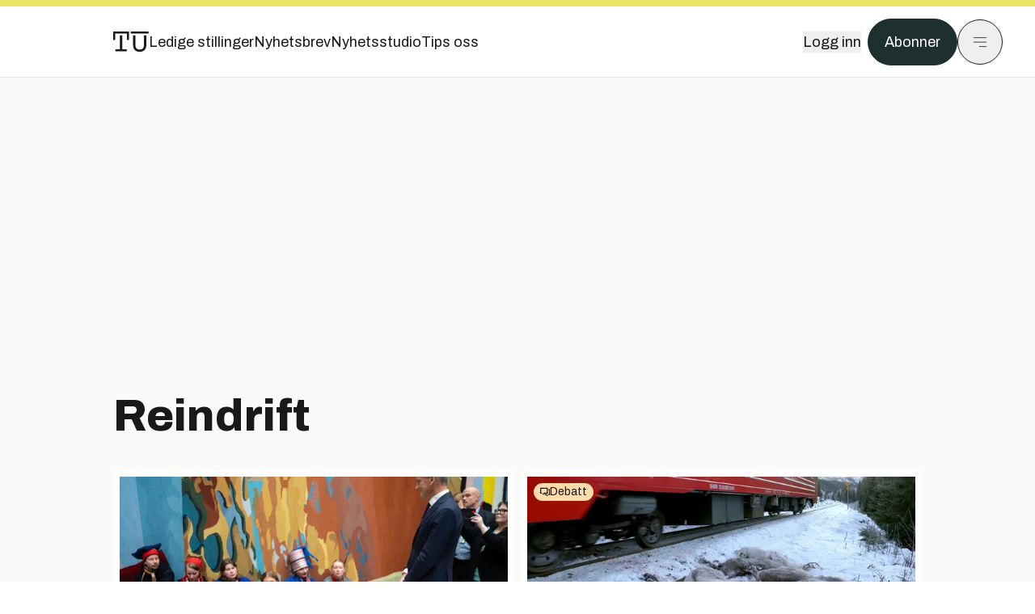

--- FILE ---
content_type: text/javascript;charset=utf-8
request_url: https://p1cluster.cxense.com/p1.js
body_size: 101
content:
cX.library.onP1('2btw3odkn5kbx38s01oiuwtzqn');


--- FILE ---
content_type: text/x-component
request_url: https://www.tu.no/artikler/store-beklager-igjen-til-fosen-samene/543353?_rsc=1v3qt
body_size: 380
content:
0:{"b":"shff_MRLILJs9Tp9KaX12","f":[["children","(main)","children","(editorial)","children","artikler",["artikler",{"children":[["slug","store-beklager-igjen-til-fosen-samene","d"],{"children":[["id","543353","d"],{"children":["__PAGE__?{\"search\":\"\",\"ua\":\"Mozilla/5.0 (Macintosh; Intel Mac OS X 10_15_7) AppleWebKit/537.36 (KHTML, like Gecko) Chrome/131.0.0.0 Safari/537.36; ClaudeBot/1.0; +claudebot@anthropic.com)\",\"pathname\":\"/artikler/store-beklager-igjen-til-fosen-samene/543353\"}",{}]}]}]}],null,[null,null],true]],"S":false}


--- FILE ---
content_type: text/javascript;charset=utf-8
request_url: https://id.cxense.com/public/user/id?json=%7B%22identities%22%3A%5B%7B%22type%22%3A%22ckp%22%2C%22id%22%3A%22mkqo1pr7hhiyskbb%22%7D%2C%7B%22type%22%3A%22lst%22%2C%22id%22%3A%222btw3odkn5kbx38s01oiuwtzqn%22%7D%2C%7B%22type%22%3A%22cst%22%2C%22id%22%3A%222btw3odkn5kbx38s01oiuwtzqn%22%7D%5D%7D&callback=cXJsonpCB2
body_size: 190
content:
/**/
cXJsonpCB2({"httpStatus":200,"response":{"userId":"cx:396cyv4vn0kfv13hnd3jn2r4l7:2yer3wseok7p2","newUser":true}})

--- FILE ---
content_type: text/x-component
request_url: https://www.tu.no/artikler/nord-norgebanen-og-reindrift-flere-teknologier-kan-hindre-eller-redusere-kollisjoner/510244?_rsc=1v3qt
body_size: 415
content:
0:{"b":"shff_MRLILJs9Tp9KaX12","f":[["children","(main)","children","(editorial)","children","artikler",["artikler",{"children":[["slug","nord-norgebanen-og-reindrift-flere-teknologier-kan-hindre-eller-redusere-kollisjoner","d"],{"children":[["id","510244","d"],{"children":["__PAGE__?{\"search\":\"\",\"ua\":\"Mozilla/5.0 (Macintosh; Intel Mac OS X 10_15_7) AppleWebKit/537.36 (KHTML, like Gecko) Chrome/131.0.0.0 Safari/537.36; ClaudeBot/1.0; +claudebot@anthropic.com)\",\"pathname\":\"/artikler/nord-norgebanen-og-reindrift-flere-teknologier-kan-hindre-eller-redusere-kollisjoner/510244\"}",{}]}]}]}],null,[null,null],true]],"S":false}
